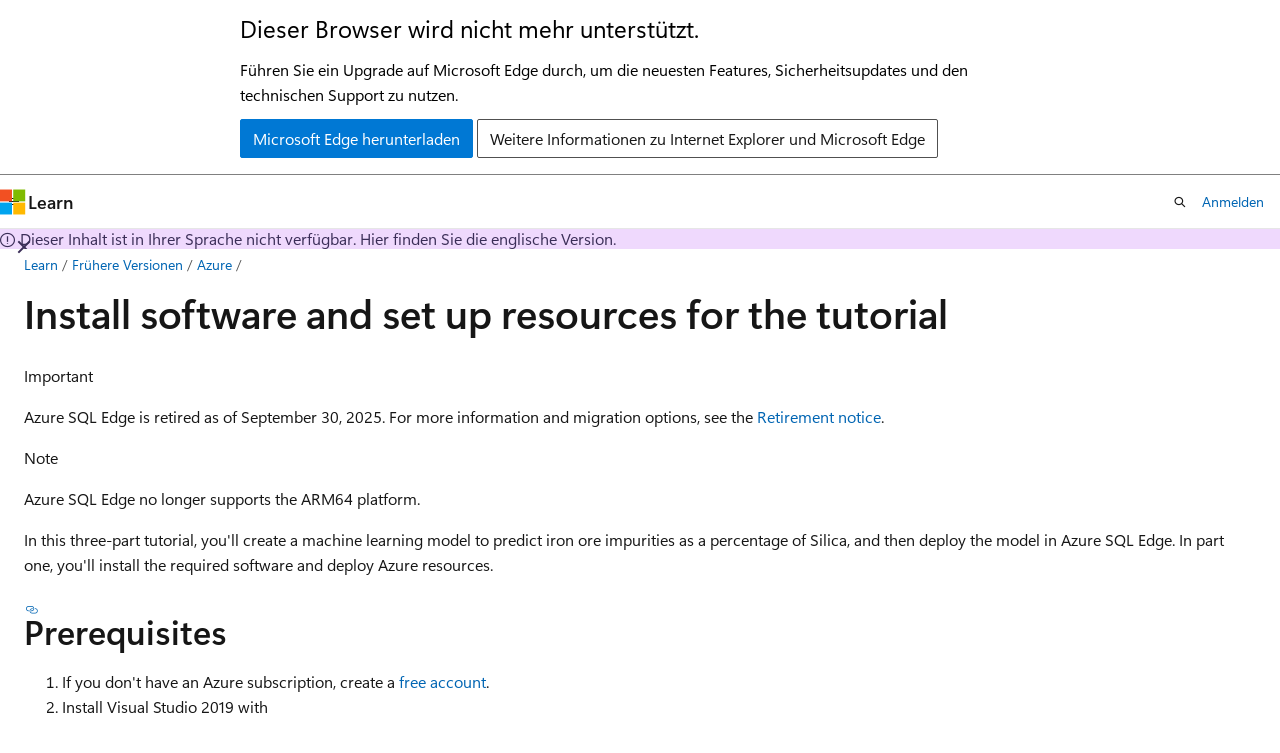

--- FILE ---
content_type: text/html
request_url: https://learn.microsoft.com/de-de/previous-versions/azure/azure-sql-edge/tutorial-deploy-azure-resources
body_size: 47891
content:
 <!DOCTYPE html>
		<html
			class="layout layout-holy-grail   show-table-of-contents conceptual show-breadcrumb default-focus"
			lang="en-us"
			dir="ltr"
			data-authenticated="false"
			data-auth-status-determined="false"
			data-target="docs"
			x-ms-format-detection="none"
		>
			
		<head>
			<title>Set up resources for deploying an ML model in Azure SQL Edge | Microsoft Learn</title>
			<meta charset="utf-8" />
			<meta name="viewport" content="width=device-width, initial-scale=1.0" />
			<meta name="color-scheme" content="light dark" />

			<meta name="description" content="In part one of this three-part Azure SQL Edge tutorial for predicting iron ore impurities, you&#39;ll install the prerequisite software and set up required Azure resources for deploying a machine learning model in Azure SQL Edge." />
			<link rel="canonical" href="https://learn.microsoft.com/en-us/previous-versions/azure/azure-sql-edge/tutorial-deploy-azure-resources" /> 

			<!-- Non-customizable open graph and sharing-related metadata -->
			<meta name="twitter:card" content="summary_large_image" />
			<meta name="twitter:site" content="@MicrosoftLearn" />
			<meta property="og:type" content="website" />
			<meta property="og:image:alt" content="Microsoft Learn" />
			<meta property="og:image" content="https://learn.microsoft.com/en-us/media/open-graph-image.png" />
			<!-- Page specific open graph and sharing-related metadata -->
			<meta property="og:title" content="Set up resources for deploying an ML model in Azure SQL Edge" />
			<meta property="og:url" content="https://learn.microsoft.com/en-us/previous-versions/azure/azure-sql-edge/tutorial-deploy-azure-resources" />
			<meta property="og:description" content="In part one of this three-part Azure SQL Edge tutorial for predicting iron ore impurities, you&#39;ll install the prerequisite software and set up required Azure resources for deploying a machine learning model in Azure SQL Edge." />
			<meta name="platform_id" content="ecb4f92a-b444-daff-234b-87f704fdc542" /> 
			<meta name="locale" content="de-de" />
			 <meta name="adobe-target" content="true" /> 
			<meta name="uhfHeaderId" content="MSDocsHeader-Archive" />

			<meta name="page_type" content="conceptual" />

			<!--page specific meta tags-->
			

			<!-- custom meta tags -->
			
		<meta name="breadcrumb_path" content="/previous-versions/azure/breadcrumb/toc.json" />
	
		<meta name="feedback_system" content="None" />
	
		<meta name="ROBOTS" content="NOINDEX,NOFOLLOW" />
	
		<meta name="is_archived" content="true" />
	
		<meta name="docs_archive" content="tool" />
	
		<meta name="recommendations" content="true" />
	
		<meta name="is_retired" content="true" />
	
		<meta name="ms.suite" content="office" />
	
		<meta name="recommendation_types" content="Learn" />
	
		<meta name="ms.service" content="azure-sql-edge" />
	
		<meta name="ms.topic" content="tutorial" />
	
		<meta name="permissioned-type" content="public" />
	
		<meta name="feedback_help_link_url" content="https://learn.microsoft.com/answers/tags/120/azure-sql-edge/" />
	
		<meta name="feedback_help_link_type" content="get-help-at-qna" />
	
		<meta name="manager" content="jroth" />
	
		<meta name="author" content="kendalvandyke" />
	
		<meta name="ms.author" content="kendalv" />
	
		<meta name="ms.reviewer" content="randolphwest" />
	
		<meta name="ms.date" content="2024-09-21T00:00:00Z" />
	
		<meta name="ms.custom" content="devx-track-azurepowershell" />
	
		<meta name="ms.custom" content="devx-track-azurecli" />
	
		<meta name="document_id" content="25050bd3-d862-c470-da50-541ba241cf4a" />
	
		<meta name="document_version_independent_id" content="628693d9-9d90-f6d7-3327-369908c79224" />
	
		<meta name="updated_at" content="2025-10-01T13:54:00Z" />
	
		<meta name="original_content_git_url" content="https://github.com/MicrosoftDocs/azure-docs-archive-pr/blob/live/articles/azure-sql-edge/tutorial-deploy-azure-resources.md" />
	
		<meta name="gitcommit" content="https://github.com/MicrosoftDocs/azure-docs-archive-pr/blob/d1aaa53025f5a680328aa51137e2be386ecfe64d/articles/azure-sql-edge/tutorial-deploy-azure-resources.md" />
	
		<meta name="git_commit_id" content="d1aaa53025f5a680328aa51137e2be386ecfe64d" />
	
		<meta name="site_name" content="Docs" />
	
		<meta name="depot_name" content="MSDN.Azure-docs-archive" />
	
		<meta name="schema" content="Conceptual" />
	
		<meta name="toc_rel" content="toc.json" />
	
		<meta name="feedback_product_url" content="" />
	
		<meta name="word_count" content="1214" />
	
		<meta name="asset_id" content="azure-sql-edge/tutorial-deploy-azure-resources" />
	
		<meta name="moniker_range_name" content="" />
	
		<meta name="item_type" content="Content" />
	
		<meta name="source_path" content="articles/azure-sql-edge/tutorial-deploy-azure-resources.md" />
	
		<meta name="previous_tlsh_hash" content="0D5B3D51730ED706FB930E7B3D0B3840C5F48945A2E03ED909727176C2993E96271E7A9BBF2F23598733FB5720D4E85D51D2EBB1E11CA6325559E4ADC01413823A897B6BC9" />
	
		<meta name="github_feedback_content_git_url" content="https://github.com/MicrosoftDocs/azure-docs-archive-pr/blob/live/articles/azure-sql-edge/tutorial-deploy-azure-resources.md" />
	 

			<!-- assets and js globals -->
			
			<link rel="stylesheet" href="/static/assets/0.4.03301.7415-7dd881c1/styles/site-ltr.css" />
			
			<link rel="preconnect" href="//mscom.demdex.net" crossorigin />
						<link rel="dns-prefetch" href="//target.microsoft.com" />
						<link rel="dns-prefetch" href="//microsoftmscompoc.tt.omtrdc.net" />
						<link
							rel="preload"
							as="script"
							href="/static/third-party/adobe-target/at-js/2.9.0/at.js"
							integrity="sha384-l4AKhsU8cUWSht4SaJU5JWcHEWh1m4UTqL08s6b/hqBLAeIDxTNl+AMSxTLx6YMI"
							crossorigin="anonymous"
							id="adobe-target-script"
							type="application/javascript"
						/>
			<script src="https://wcpstatic.microsoft.com/mscc/lib/v2/wcp-consent.js"></script>
			<script src="https://js.monitor.azure.com/scripts/c/ms.jsll-4.min.js"></script>
			<script src="/_themes/docs.theme/master/de-de/_themes/global/deprecation.js"></script>

			<!-- msdocs global object -->
			<script id="msdocs-script">
		var msDocs = {
  "environment": {
    "accessLevel": "online",
    "azurePortalHostname": "portal.azure.com",
    "reviewFeatures": false,
    "supportLevel": "production",
    "systemContent": true,
    "siteName": "learn",
    "legacyHosting": false
  },
  "data": {
    "contentLocale": "en-us",
    "contentDir": "ltr",
    "userLocale": "de-de",
    "userDir": "ltr",
    "pageTemplate": "Conceptual",
    "brand": "",
    "context": {},
    "standardFeedback": false,
    "showFeedbackReport": false,
    "feedbackHelpLinkType": "get-help-at-qna",
    "feedbackHelpLinkUrl": "https://learn.microsoft.com/answers/tags/120/azure-sql-edge/",
    "feedbackSystem": "None",
    "feedbackGitHubRepo": "",
    "feedbackProductUrl": "",
    "extendBreadcrumb": true,
    "isEditDisplayable": false,
    "isPrivateUnauthorized": false,
    "hideViewSource": false,
    "isPermissioned": false,
    "hasRecommendations": false,
    "contributors": [
      {
        "name": "kendalvandyke",
        "url": "https://github.com/kendalvandyke"
      }
    ]
  },
  "functions": {}
};;
	</script>

			<!-- base scripts, msdocs global should be before this -->
			<script src="/static/assets/0.4.03301.7415-7dd881c1/scripts/de-de/index-docs.js"></script>
			

			<!-- json-ld -->
			
		</head>
	
			<body
				id="body"
				data-bi-name="body"
				class="layout-body "
				lang="de-de"
				dir="ltr"
			>
				<header class="layout-body-header">
		<div class="header-holder has-default-focus">
			
		<a
			href="#main"
			
			style="z-index: 1070"
			class="outline-color-text visually-hidden-until-focused position-fixed inner-focus focus-visible top-0 left-0 right-0 padding-xs text-align-center background-color-body"
			
		>
			Zu Hauptinhalt wechseln
		</a>
	
		<a
			href="#"
			data-skip-to-ask-learn
			style="z-index: 1070"
			class="outline-color-text visually-hidden-until-focused position-fixed inner-focus focus-visible top-0 left-0 right-0 padding-xs text-align-center background-color-body"
			hidden
		>
			Zur Ask Learn-Chaterfahrung wechseln
		</a>
	

			<div hidden id="cookie-consent-holder" data-test-id="cookie-consent-container"></div>
			<!-- Unsupported browser warning -->
			<div
				id="unsupported-browser"
				style="background-color: white; color: black; padding: 16px; border-bottom: 1px solid grey;"
				hidden
			>
				<div style="max-width: 800px; margin: 0 auto;">
					<p style="font-size: 24px">Dieser Browser wird nicht mehr unterstützt.</p>
					<p style="font-size: 16px; margin-top: 16px;">
						Führen Sie ein Upgrade auf Microsoft Edge durch, um die neuesten Features, Sicherheitsupdates und den technischen Support zu nutzen.
					</p>
					<div style="margin-top: 12px;">
						<a
							href="https://go.microsoft.com/fwlink/p/?LinkID=2092881 "
							style="background-color: #0078d4; border: 1px solid #0078d4; color: white; padding: 6px 12px; border-radius: 2px; display: inline-block;"
						>
							Microsoft Edge herunterladen
						</a>
						<a
							href="https://learn.microsoft.com/en-us/lifecycle/faq/internet-explorer-microsoft-edge"
							style="background-color: white; padding: 6px 12px; border: 1px solid #505050; color: #171717; border-radius: 2px; display: inline-block;"
						>
							Weitere Informationen zu Internet Explorer und Microsoft Edge
						</a>
					</div>
				</div>
			</div>
			<!-- site header -->
			<header
				id="ms--site-header"
				data-test-id="site-header-wrapper"
				role="banner"
				itemscope="itemscope"
				itemtype="http://schema.org/Organization"
			>
				<div
					id="ms--mobile-nav"
					class="site-header display-none-tablet padding-inline-none gap-none"
					data-bi-name="mobile-header"
					data-test-id="mobile-header"
				></div>
				<div
					id="ms--primary-nav"
					class="site-header display-none display-flex-tablet"
					data-bi-name="L1-header"
					data-test-id="primary-header"
				></div>
				<div
					id="ms--secondary-nav"
					class="site-header display-none display-flex-tablet"
					data-bi-name="L2-header"
					data-test-id="secondary-header"
					
				></div>
			</header>
			
		<!-- banner -->
		<div data-banner>
			<div id="disclaimer-holder"></div>
			
		</div>
		<!-- banner end -->
	
		</div>
	</header>
				 <section
					id="layout-body-menu"
					class="layout-body-menu display-flex"
					data-bi-name="menu"
			  >
					
		<div
			id="left-container"
			class="left-container display-none display-block-tablet padding-inline-sm padding-bottom-sm width-full"
			data-toc-container="true"
		>
			<!-- Regular TOC content (default) -->
			<div id="ms--toc-content" class="height-full">
				<nav
					id="affixed-left-container"
					class="margin-top-sm-tablet position-sticky display-flex flex-direction-column"
					aria-label="Primär"
					data-bi-name="left-toc"
					role="navigation"
				></nav>
			</div>
			<!-- Collapsible TOC content (hidden by default) -->
			<div id="ms--toc-content-collapsible" class="height-full" hidden>
				<nav
					id="affixed-left-container"
					class="margin-top-sm-tablet position-sticky display-flex flex-direction-column"
					aria-label="Primär"
					data-bi-name="left-toc"
					role="navigation"
				>
					<div
						id="ms--collapsible-toc-header"
						class="display-flex justify-content-flex-end margin-bottom-xxs"
					>
						<button
							type="button"
							class="button button-clear inner-focus"
							data-collapsible-toc-toggle
							aria-expanded="true"
							aria-controls="ms--collapsible-toc-content"
							aria-label="Inhaltsverzeichnis"
						>
							<span class="icon font-size-h4" aria-hidden="true">
								<span class="docon docon-panel-left-contract"></span>
							</span>
						</button>
					</div>
				</nav>
			</div>
		</div>
	
			  </section>

				<main
					id="main"
					role="main"
					class="layout-body-main "
					data-bi-name="content"
					lang="en-us"
					dir="ltr"
				>
					
			<div
		id="ms--content-header"
		class="content-header default-focus border-bottom-none"
		data-bi-name="content-header"
	>
		<div class="content-header-controls margin-xxs margin-inline-sm-tablet">
			<button
				type="button"
				class="contents-button button button-sm margin-right-xxs"
				data-bi-name="contents-expand"
				aria-haspopup="true"
				data-contents-button
			>
				<span class="icon" aria-hidden="true"><span class="docon docon-menu"></span></span>
				<span class="contents-expand-title"> Inhaltsverzeichnis </span>
			</button>
			<button
				type="button"
				class="ap-collapse-behavior ap-expanded button button-sm"
				data-bi-name="ap-collapse"
				aria-controls="action-panel"
			>
				<span class="icon" aria-hidden="true"><span class="docon docon-exit-mode"></span></span>
				<span>Editormodus beenden</span>
			</button>
		</div>
	</div>
			<div data-main-column class="padding-sm padding-top-none padding-top-sm-tablet">
				<div>
					
		<div id="article-header" class="background-color-body margin-bottom-xs display-none-print">
			<div class="display-flex align-items-center justify-content-space-between">
				
		<details
			id="article-header-breadcrumbs-overflow-popover"
			class="popover"
			data-for="article-header-breadcrumbs"
		>
			<summary
				class="button button-clear button-primary button-sm inner-focus"
				aria-label="Alle Breadcrumbs"
			>
				<span class="icon">
					<span class="docon docon-more"></span>
				</span>
			</summary>
			<div id="article-header-breadcrumbs-overflow" class="popover-content padding-none"></div>
		</details>

		<bread-crumbs
			id="article-header-breadcrumbs"
			role="group"
			aria-label="Breadcrumbs"
			data-test-id="article-header-breadcrumbs"
			class="overflow-hidden flex-grow-1 margin-right-sm margin-right-md-tablet margin-right-lg-desktop margin-left-negative-xxs padding-left-xxs"
		></bread-crumbs>
	 
		<div
			id="article-header-page-actions"
			class="opacity-none margin-left-auto display-flex flex-wrap-no-wrap align-items-stretch"
		>
			
		<button
			class="button button-sm border-none inner-focus display-none-tablet flex-shrink-0 "
			data-bi-name="ask-learn-assistant-entry"
			data-test-id="ask-learn-assistant-modal-entry-mobile"
			data-ask-learn-modal-entry
			
			type="button"
			style="min-width: max-content;"
			aria-expanded="false"
			aria-label="Learn fragen"
			hidden
		>
			<span class="icon font-size-lg" aria-hidden="true">
				<span class="docon docon-chat-sparkle-fill gradient-ask-learn-logo"></span>
			</span>
		</button>
		<button
			class="button button-sm display-none display-inline-flex-tablet display-none-desktop flex-shrink-0 margin-right-xxs border-color-ask-learn "
			data-bi-name="ask-learn-assistant-entry"
			
			data-test-id="ask-learn-assistant-modal-entry-tablet"
			data-ask-learn-modal-entry
			type="button"
			style="min-width: max-content;"
			aria-expanded="false"
			hidden
		>
			<span class="icon font-size-lg" aria-hidden="true">
				<span class="docon docon-chat-sparkle-fill gradient-ask-learn-logo"></span>
			</span>
			<span>Learn fragen</span>
		</button>
		<button
			class="button button-sm display-none flex-shrink-0 display-inline-flex-desktop margin-right-xxs border-color-ask-learn "
			data-bi-name="ask-learn-assistant-entry"
			
			data-test-id="ask-learn-assistant-flyout-entry"
			data-ask-learn-flyout-entry
			data-flyout-button="toggle"
			type="button"
			style="min-width: max-content;"
			aria-expanded="false"
			aria-controls="ask-learn-flyout"
			hidden
		>
			<span class="icon font-size-lg" aria-hidden="true">
				<span class="docon docon-chat-sparkle-fill gradient-ask-learn-logo"></span>
			</span>
			<span>Learn fragen</span>
		</button>
	 
		<button
			type="button"
			id="ms--focus-mode-button"
			data-focus-mode
			data-bi-name="focus-mode-entry"
			class="button button-sm flex-shrink-0 margin-right-xxs display-none display-inline-flex-desktop"
		>
			<span class="icon font-size-lg" aria-hidden="true">
				<span class="docon docon-glasses"></span>
			</span>
			<span>Fokusmodus</span>
		</button>
	 

			<details class="popover popover-right" id="article-header-page-actions-overflow">
				<summary
					class="justify-content-flex-start button button-clear button-sm button-primary inner-focus"
					aria-label="Weitere Aktionen"
					title="Weitere Aktionen"
				>
					<span class="icon" aria-hidden="true">
						<span class="docon docon-more-vertical"></span>
					</span>
				</summary>
				<div class="popover-content">
					
		<button
			data-page-action-item="overflow-mobile"
			type="button"
			class="button-block button-sm inner-focus button button-clear display-none-tablet justify-content-flex-start text-align-left"
			data-bi-name="contents-expand"
			data-contents-button
			data-popover-close
		>
			<span class="icon">
				<span class="docon docon-editor-list-bullet" aria-hidden="true"></span>
			</span>
			<span class="contents-expand-title">Inhaltsverzeichnis</span>
		</button>
	 
		<a
			id="lang-link-overflow"
			class="button-sm inner-focus button button-clear button-block justify-content-flex-start text-align-left"
			data-bi-name="language-toggle"
			data-page-action-item="overflow-all"
			data-check-hidden="true"
			data-read-in-link
			href="#"
			hidden
		>
			<span class="icon" aria-hidden="true" data-read-in-link-icon>
				<span class="docon docon-locale-globe"></span>
			</span>
			<span data-read-in-link-text>Auf Englisch lesen</span>
		</a>
	 
		<button
			type="button"
			class="collection button button-clear button-sm button-block justify-content-flex-start text-align-left inner-focus"
			data-list-type="collection"
			data-bi-name="collection"
			data-page-action-item="overflow-all"
			data-check-hidden="true"
			data-popover-close
		>
			<span class="icon" aria-hidden="true">
				<span class="docon docon-circle-addition"></span>
			</span>
			<span class="collection-status">Hinzufügen</span>
		</button>
	
					
		<button
			type="button"
			class="collection button button-block button-clear button-sm justify-content-flex-start text-align-left inner-focus"
			data-list-type="plan"
			data-bi-name="plan"
			data-page-action-item="overflow-all"
			data-check-hidden="true"
			data-popover-close
			hidden
		>
			<span class="icon" aria-hidden="true">
				<span class="docon docon-circle-addition"></span>
			</span>
			<span class="plan-status">Zu Plan hinzufügen</span>
		</button>
	  
					
		<hr class="margin-block-xxs" />
		<h4 class="font-size-sm padding-left-xxs">Freigeben über</h4>
		
					<a
						class="button button-clear button-sm inner-focus button-block justify-content-flex-start text-align-left text-decoration-none share-facebook"
						data-bi-name="facebook"
						data-page-action-item="overflow-all"
						href="#"
					>
						<span class="icon color-primary" aria-hidden="true">
							<span class="docon docon-facebook-share"></span>
						</span>
						<span>Facebook</span>
					</a>

					<a
						href="#"
						class="button button-clear button-sm inner-focus button-block justify-content-flex-start text-align-left text-decoration-none share-twitter"
						data-bi-name="twitter"
						data-page-action-item="overflow-all"
					>
						<span class="icon color-text" aria-hidden="true">
							<span class="docon docon-xlogo-share"></span>
						</span>
						<span>x.com</span>
					</a>

					<a
						href="#"
						class="button button-clear button-sm inner-focus button-block justify-content-flex-start text-align-left text-decoration-none share-linkedin"
						data-bi-name="linkedin"
						data-page-action-item="overflow-all"
					>
						<span class="icon color-primary" aria-hidden="true">
							<span class="docon docon-linked-in-logo"></span>
						</span>
						<span>LinkedIn</span>
					</a>
					<a
						href="#"
						class="button button-clear button-sm inner-focus button-block justify-content-flex-start text-align-left text-decoration-none share-email"
						data-bi-name="email"
						data-page-action-item="overflow-all"
					>
						<span class="icon color-primary" aria-hidden="true">
							<span class="docon docon-mail-message"></span>
						</span>
						<span>E-Mail</span>
					</a>
			  
	 
		<hr class="margin-block-xxs" />
		<button
			class="button button-block button-clear button-sm justify-content-flex-start text-align-left inner-focus"
			type="button"
			data-bi-name="print"
			data-page-action-item="overflow-all"
			data-popover-close
			data-print-page
			data-check-hidden="true"
		>
			<span class="icon color-primary" aria-hidden="true">
				<span class="docon docon-print"></span>
			</span>
			<span>Drucken</span>
		</button>
	
				</div>
			</details>
		</div>
	
			</div>
		</div>
	  
		<!-- privateUnauthorizedTemplate is hidden by default -->
		<div unauthorized-private-section data-bi-name="permission-content-unauthorized-private" hidden>
			<hr class="hr margin-top-xs margin-bottom-sm" />
			<div class="notification notification-info">
				<div class="notification-content">
					<p class="margin-top-none notification-title">
						<span class="icon">
							<span class="docon docon-exclamation-circle-solid" aria-hidden="true"></span>
						</span>
						<span>Hinweis</span>
					</p>
					<p class="margin-top-none authentication-determined not-authenticated">
						Für den Zugriff auf diese Seite ist eine Autorisierung erforderlich. Sie können versuchen, <a class="docs-sign-in" href="#" data-bi-name="permission-content-sign-in">sich anzumelden</a> oder das <a  class="docs-change-directory" data-bi-name="permisson-content-change-directory">Verzeichnis zu wechseln</a>.
					</p>
					<p class="margin-top-none authentication-determined authenticated">
						Für den Zugriff auf diese Seite ist eine Autorisierung erforderlich. Sie können versuchen, das <a class="docs-change-directory" data-bi-name="permisson-content-change-directory">Verzeichnis zu wechseln</a>.
					</p>
				</div>
			</div>
		</div>
	
					<div class="content"><h1 id="install-software-and-set-up-resources-for-the-tutorial">Install software and set up resources for the tutorial</h1></div>
					
		<div
			id="article-metadata"
			data-bi-name="article-metadata"
			data-test-id="article-metadata"
			class="page-metadata-container display-flex gap-xxs justify-content-space-between align-items-center flex-wrap-wrap"
		>
			 
				<div
					id="user-feedback"
					class="margin-block-xxs display-none display-none-print"
					hidden
					data-hide-on-archived
				>
					
		<button
			id="user-feedback-button"
			data-test-id="conceptual-feedback-button"
			class="button button-sm button-clear button-primary display-none"
			type="button"
			data-bi-name="user-feedback-button"
			data-user-feedback-button
			hidden
		>
			<span class="icon" aria-hidden="true">
				<span class="docon docon-like"></span>
			</span>
			<span>Feedback</span>
		</button>
	
				</div>
		  
		</div>
	 
		<div data-id="ai-summary" hidden>
			<div id="ms--ai-summary-cta" class="margin-top-xs display-flex align-items-center">
				<span class="icon" aria-hidden="true">
					<span class="docon docon-sparkle-fill gradient-text-vivid"></span>
				</span>
				<button
					id="ms--ai-summary"
					type="button"
					class="tag tag-sm tag-suggestion margin-left-xxs"
					data-test-id="ai-summary-cta"
					data-bi-name="ai-summary-cta"
					data-an="ai-summary"
				>
					<span class="ai-summary-cta-text">
						Diesen Artikel für mich zusammenfassen
					</span>
				</button>
			</div>
			<!-- Slot where the client will render the summary card after the user clicks the CTA -->
			<div id="ms--ai-summary-header" class="margin-top-xs"></div>
		</div>
	 
		<nav
			id="center-doc-outline"
			class="doc-outline is-hidden-desktop display-none-print margin-bottom-sm"
			data-bi-name="intopic toc"
			aria-label="In diesem Artikel"
		>
			<h2 id="ms--in-this-article" class="title is-6 margin-block-xs">
				In diesem Artikel
			</h2>
		</nav>
	
					<div class="content"><div class="IMPORTANT">
<p>Important</p>
<p>Azure SQL Edge is retired as of September 30, 2025. For more information and migration options, see the <a href="https://azure.microsoft.com/updates/v2/azure-sql-edge-retirement" data-linktype="external">Retirement notice</a>.</p>
</div>
<div class="NOTE">
<p>Note</p>
<p>Azure SQL Edge no longer supports the ARM64 platform.</p>
</div>
<p>In this three-part tutorial, you'll create a machine learning model to predict iron ore impurities as a percentage of Silica, and then deploy the model in Azure SQL Edge. In part one, you'll install the required software and deploy Azure resources.</p>
<h2 id="prerequisites">Prerequisites</h2>
<ol>
<li>If you don't have an Azure subscription, create a <a href="https://azure.microsoft.com/free/" data-linktype="external">free account</a>.</li>
<li>Install Visual Studio 2019 with
<ul>
<li>Azure IoT Edge tools</li>
<li>.NET core cross-platform development</li>
<li>Container development tools</li>
</ul>
</li>
<li>Install <a href="/en-us/azure-data-studio/download-azure-data-studio/" data-linktype="absolute-path">Azure Data Studio</a></li>
<li>Open Azure Data Studio and configure Python for notebooks.&nbsp;For details, see <a href="/en-us/azure-data-studio/notebooks/notebooks-python-kernel" data-linktype="absolute-path">Configure Python for Notebooks</a>. This step can take several minutes.</li>
<li>Install the latest version of <a href="https://github.com/Azure/azure-powershell/releases/tag/v3.5.0-February2020" data-linktype="external">Azure CLI</a>. The following scripts require that AZ PowerShell be the latest version (3.5.0, Feb 2020).</li>
<li>Set up the environment to debug, run, and test IoT Edge solution by installing <a href="https://pypi.org/project/iotedgehubdev/" data-linktype="external">Azure IoT EdgeHub Dev Tool</a>.</li>
<li>Install Docker.</li>
</ol>
<h2 id="deploy-azure-resources-using-powershell-script">Deploy Azure resources using PowerShell Script</h2>
<p>Deploy the Azure resources required by this Azure SQL Edge tutorial. These resources can be deployed either by using a PowerShell script or through the Azure portal. This tutorial uses a PowerShell script.</p>
<div class="NOTE">
<p>Note</p>
<p>This article uses the newest version of the Azure IoT extension, called <code>azure-iot</code>. The legacy version is called <code>azure-cli-iot-ext</code>. You should only have one version installed at a time. You can use the command <code>az extension list</code> to validate the currently installed extensions.</p>
<p>Use <code>az extension remove --name azure-cli-iot-ext</code> to remove the legacy version of the extension.</p>
<p>Use <code>az extension add --name azure-iot</code> to add the new version of the extension.</p>
<p>To see what extensions are currently installed, use <code>az extension list</code>.</p>
</div>
<ol>
<li><p>Import the modules needed to run the PowerShell script in this tutorial.</p>
<pre><code class="lang-powershell">Import-Module Az.Accounts -RequiredVersion 1.7.3
Import-Module -Name Az -RequiredVersion 3.5.0
Import-Module Az.IotHub -RequiredVersion 2.1.0
Import-Module Az.Compute -RequiredVersion 3.5.0
az extension add --name azure-iot
az extension add --name azure-cli-ml
</code></pre>
</li>
<li><p>Declare the variables required by the PowerShell script.</p>
<pre><code class="lang-powershell">$ResourceGroup = "&lt;name_of_the_resource_group&gt;"
$IoTHubName = "&lt;name_of_the_IoT_hub&gt;"
$location = "&lt;location_of_your_Azure_Subscription&gt;"
$SubscriptionName = "&lt;your_azure_subscription&gt;"
$NetworkSecGroup = "&lt;name_of_your_network_security_group&gt;"
$StorageAccountName = "&lt;name_of_your_storage_account&gt;"
</code></pre>
</li>
<li><p>Declare the rest of the variables.</p>
<pre><code class="lang-powershell">$IoTHubSkuName = "S1"
$IoTHubUnits = 4
$EdgeDeviceId = "IronOrePredictionDevice"
$publicIpName = "VMPublicIP"
$imageOffer = "iot_edge_vm_ubuntu"
$imagePublisher = "microsoft_iot_edge"
$imageSku = "ubuntu_1604_edgeruntimeonly"
$AdminAcc = "iotadmin"
$AdminPassword = ConvertTo-SecureString "&lt;password&gt;" -AsPlainText -Force
$VMSize = "Standard_DS3"
$NetworkName = "MyNet"
$NICName = "MyNIC"
$SubnetName = "MySubnet"
$SubnetAddressPrefix = "10.0.0.0/24"
$VnetAddressPrefix = "10.0.0.0/16"
$MyWorkSpace = "SQLDatabaseEdgeDemo"
$containerRegistryName = $ResourceGroup + "ContRegistry"
</code></pre>
</li>
<li><p>To begin creating assets, sign in to Azure.</p>
<pre><code class="lang-powershell">Login-AzAccount

az login
</code></pre>
</li>
<li><p>Set the Azure subscription ID.</p>
<pre><code class="lang-powershell">Select-AzSubscription -Subscription $SubscriptionName
az account set --subscription $SubscriptionName
</code></pre>
</li>
<li><p>Create the resource group if it doesn't already exist.</p>
<pre><code class="lang-powershell">$rg = Get-AzResourceGroup -Name $ResourceGroup
if($rg -eq $null)
{
    Write-Output("Resource Group $ResourceGroup does not exist, creating Resource Group")
    New-AzResourceGroup -Name $ResourceGroup -Location $location
}
else
{
    Write-Output ("Resource Group $ResourceGroup exists")
}
</code></pre>
</li>
<li><p>Create the storage account and storage account container in the resource group.</p>
<pre><code class="lang-powershell">$sa = Get-AzStorageAccount -ResourceGroupName $ResourceGroup -Name $StorageAccountName
if ($sa -eq $null)
{
    New-AzStorageAccount -ResourceGroupName $ResourceGroup -Name $StorageAccountName -SkuName Standard_LRS -Location $location -Kind Storage
    $sa = Get-AzStorageAccount -ResourceGroupName $ResourceGroup -Name $StorageAccountName
    $storageKey = Get-AzStorageAccountKey -ResourceGroupName $ResourceGroup -Name $StorageAccountName
    $storageContext = New-AzStorageContext -StorageAccountName $StorageAccountName -StorageAccountKey $storageKey[0].Value
    New-AzStorageContainer -Name "sqldatabasedacpac" -Context $storageContext
}
else
{
   Write-Output ("Storage Account $StorageAccountName exists in Resource Group $ResourceGroup")
}
</code></pre>
</li>
<li><p>Upload the database <code>dacpac</code> file to the storage account and generate a SAS URL for the blob. <strong>Make a note of the SAS URL for the database <code>dacpac</code> blob.</strong></p>
<pre><code class="lang-powershell">$file = Read-Host "Please Enter the location to the zipped Database DacPac file:"
Set-AzStorageBlobContent -File $file -Container "sqldatabasedacpac" -Blob "SQLDatabasedacpac.zip" -Context $sa.Context
$DacpacFileSASURL = New-AzStorageBlobSASToken -Container "sqldatabasedacpac" -Blob "SQLDatabasedacpac.zip" -Context $sa.Context -Permission r -StartTime (Get-Date).DateTime -ExpiryTime (Get-Date).AddMonths(12) -FullUri
</code></pre>
</li>
<li><p>Create an Azure container registry within this resource group.</p>
<pre><code class="lang-powershell">$containerRegistry = Get-AzContainerRegistry -ResourceGroupName $ResourceGroup -Name $containerRegistryName
if ($containerRegistry -eq $null)
{
    New-AzContainerRegistry -ResourceGroupName $ResourceGroup -Name $containerRegistryName -Sku Standard -Location $location -EnableAdminUser
    $containerRegistry = Get-AzContainerRegistry -ResourceGroupName $ResourceGroup -Name $containerRegistryName
}
else
{
    Write-Output ("Container Registry $containerRegistryName exists in Resource Group $ResourceGroup")
}
</code></pre>
</li>
<li><p>Create the network security group within the resource group.</p>
<pre><code class="lang-powershell">$nsg = Get-AzNetworkSecurityGroup -ResourceGroupName $ResourceGroup -Name $NetworkSecGroup
if($nsg -eq $null)
{
    Write-Output("Network Security Group $NetworkSecGroup does not exist in the resource group $ResourceGroup")

    $rule1 = New-AzNetworkSecurityRuleConfig -Name "SSH" -Description "Allow SSH" -Access Allow -Protocol Tcp -Direction Inbound -Priority 100 -SourceAddressPrefix Internet -SourcePortRange * -DestinationAddressPrefix * -DestinationPortRange 22
    $rule2 = New-AzNetworkSecurityRuleConfig -Name "SQL" -Description "Allow SQL" -Access Allow -Protocol Tcp -Direction Inbound -Priority 101 -SourceAddressPrefix Internet -SourcePortRange * -DestinationAddressPrefix * -DestinationPortRange 1600
    New-AzNetworkSecurityGroup -Name $NetworkSecGroup -ResourceGroupName $ResourceGroup -Location $location -SecurityRules $rule1, $rule2

    $nsg = Get-AzNetworkSecurityGroup -ResourceGroupName $ResourceGroup -Name $NetworkSecGroup
}
else
{
    Write-Output ("Network Security Group $NetworkSecGroup exists in the resource group $ResourceGroup")
}
</code></pre>
</li>
<li><p>Create an Azure virtual machine enabled with SQL Edge. This VM acts as an Edge device.</p>
<pre><code class="lang-powershell">$AzVM = Get-AzVM -ResourceGroupName $ResourceGroup -Name $EdgeDeviceId
If($AzVM -eq $null)
{
    Write-Output("The Azure VM with Name- $EdgeVMName is not present in the Resource Group- $ResourceGroup ")

    $SingleSubnet = New-AzVirtualNetworkSubnetConfig -Name $SubnetName -AddressPrefix $SubnetAddressPrefix
    $Vnet = New-AzVirtualNetwork -Name $NetworkName -ResourceGroupName $ResourceGroup -Location $location -AddressPrefix $VnetAddressPrefix -Subnet $SingleSubnet
    $publicIp = New-AzPublicIpAddress -Name $publicIpName -ResourceGroupName $ResourceGroup -AllocationMethod Static -Location $location
    $NIC = New-AzNetworkInterface -Name $NICName -ResourceGroupName $ResourceGroup -Location $location -SubnetId $Vnet.Subnets[0].Id -NetworkSecurityGroupId $nsg.Id -PublicIpAddressId $publicIp.Id

    ##Set-AzNetworkInterfaceIpConfig -Name "ipconfig1"  -NetworkInterface $NIC -PublicIpAddress $publicIp

    $Credential = New-Object System.Management.Automation.PSCredential ($AdminAcc, $AdminPassword);

    $VirtualMachine = New-AzVMConfig -VMName $EdgeDeviceId -VMSize $VMSize
    $VirtualMachine = Set-AzVMOperatingSystem -VM $VirtualMachine -Linux -ComputerName $EdgeDeviceId -Credential $Credential
    $VirtualMachine = Add-AzVMNetworkInterface -VM $VirtualMachine -Id $NIC.Id
    $VirtualMachine = Set-AzVMSourceImage -VM $VirtualMachine -PublisherName $imagePublisher -Offer $imageOffer -Skus $imageSku -Version latest
    $VirtualMachine = Set-AzVMPlan -VM $VirtualMachine -Name $imageSku -Publisher $imagePublisher -Product $imageOffer

    $AzVM = New-AzVM -ResourceGroupName $ResourceGroup -Location $location -VM $VirtualMachine -Verbose
    $AzVM = Get-AzVM -ResourceGroupName $ResourceGroup -Name $EdgeDeviceId

}
else
{
    Write-Output ("The Azure VM with Name- $EdgeDeviceId is present in the Resource Group- $ResourceGroup ")
}
</code></pre>
</li>
<li><p>Create an IoT hub within the resource group.</p>
<pre><code class="lang-powershell">$iotHub = Get-AzIotHub -ResourceGroupName $ResourceGroup -Name $IoTHubName
If($iotHub -eq $null)
{
    Write-Output("IoTHub $IoTHubName does not exists, creating The IoTHub in the resource group $ResourceGroup")
    New-AzIotHub -ResourceGroupName $ResourceGroup -Name $IoTHubName -SkuName $IoTHubSkuName -Units $IoTHubUnits -Location $location -Verbose
}
else
{
    Write-Output ("IoTHub $IoTHubName present in the resource group $ResourceGroup")
}
</code></pre>
</li>
<li><p>Add an Edge device to the IoT hub. This step only creates the device digital identity.</p>
<pre><code class="lang-powershell">$deviceIdentity = Get-AzIotHubDevice -ResourceGroupName $ResourceGroup -IotHubName $IoTHubName -DeviceId $EdgeDeviceId
If($deviceIdentity -eq $null)
{
    Write-Output("The Edge Device with DeviceId- $EdgeDeviceId is not registered to the IoTHub- $IoTHubName ")
    Add-AzIotHubDevice -ResourceGroupName $ResourceGroup -IotHubName $IoTHubName -DeviceId $EdgeDeviceId -EdgeEnabled
}
else
{
    Write-Output ("The Edge Device with DeviceId- $EdgeDeviceId is registered to the IoTHub- $IoTHubName")
}
$deviceIdentity = Get-AzIotHubDevice -ResourceGroupName $ResourceGroup -IotHubName $IoTHubName -DeviceId $EdgeDeviceId
</code></pre>
</li>
<li><p>Get the device primary connection string, which is needed later for the VM. The following command uses Azure CLI for deployments.</p>
<pre><code class="lang-powershell">$deviceConnectionString = az iot hub device-identity connection-string show --device-id $EdgeDeviceId --hub-name $IoTHubName --resource-group $ResourceGroup --subscription $SubscriptionName
$connString = $deviceConnectionString[1].Substring(23,$deviceConnectionString[1].Length-24)
$connString
</code></pre>
</li>
<li><p>Update the connection string in the IoT Edge configuration file on the Edge device. The following commands use Azure CLI for deployments.</p>
<pre><code class="lang-azurecli">$script = "/etc/iotedge/configedge.sh '" + $connString + "'"
az vm run-command invoke -g $ResourceGroup -n $EdgeDeviceId  --command-id RunShellScript --script $script
</code></pre>
</li>
<li><p>Create an Azure Machine Learning workspace within the resource group.</p>
<pre><code class="lang-azurecli">az ml workspace create -w $MyWorkSpace -g $ResourceGroup
</code></pre>
</li>
</ol>
<h2 id="related-content">Related content</h2>
<ul>
<li><a href="tutorial-set-up-iot-edge-modules" data-linktype="relative-path">Set up IoT Edge modules and connections</a></li>
</ul>
</div>
					
		<div
			id="ms--inline-notifications"
			class="margin-block-xs"
			data-bi-name="inline-notification"
		></div>
	 
		<div
			id="assertive-live-region"
			role="alert"
			aria-live="assertive"
			class="visually-hidden"
			aria-relevant="additions"
			aria-atomic="true"
		></div>
		<div
			id="polite-live-region"
			role="status"
			aria-live="polite"
			class="visually-hidden"
			aria-relevant="additions"
			aria-atomic="true"
		></div>
	
					
				</div>
				
		<div id="ms--additional-resources-mobile" class="display-none-print">
			<hr class="hr" hidden />
			<h2 id="ms--additional-resources-mobile-heading" class="title is-3" hidden>
				Zusätzliche Ressourcen
			</h2>
			 
		<section
			id="right-rail-training-mobile"
			class=""
			data-bi-name="learning-resource-card"
			hidden
		></section>
	 
		<section
			id="right-rail-events-mobile"
			class=""
			data-bi-name="events-card"
			hidden
		></section>
	 
		<section
			id="right-rail-qna-mobile"
			class="margin-top-xxs"
			data-bi-name="qna-link-card"
			hidden
		></section>
	
		</div>
	 
		<div
			id="article-metadata-footer"
			data-bi-name="article-metadata-footer"
			data-test-id="article-metadata-footer"
			class="page-metadata-container"
		>
			<hr class="hr" />
			<ul class="metadata page-metadata" data-bi-name="page info" lang="de-de" dir="ltr">
				<li class="visibility-hidden-visual-diff">
			<span class="badge badge-sm text-wrap-pretty">
				<span>Last updated on <local-time format="twoDigitNumeric"
		datetime="2024-09-21T00:00:00.000Z"
		data-article-date-source="ms.date"
		class="is-invisible"
	>
		2024-09-21
	</local-time></span>
			</span>
		</li>
			</ul>
		</div>
	
			</div>
			
		<div
			id="action-panel"
			role="region"
			aria-label="Aktionsbereich"
			class="action-panel"
			tabindex="-1"
		></div>
	
		
				</main>
				<aside
					id="layout-body-aside"
					class="layout-body-aside "
					data-bi-name="aside"
			  >
					
		<div
			id="ms--additional-resources"
			class="right-container padding-sm display-none display-block-desktop height-full"
			data-bi-name="pageactions"
			role="complementary"
			aria-label="Zusätzliche Ressourcen"
		>
			<div id="affixed-right-container" data-bi-name="right-column">
				
		<nav
			id="side-doc-outline"
			class="doc-outline border-bottom padding-bottom-xs margin-bottom-xs"
			data-bi-name="intopic toc"
			aria-label="In diesem Artikel"
		>
			<h3>In diesem Artikel</h3>
		</nav>
	
				<!-- Feedback -->
				
			</div>
		</div>
	
			  </aside> <section
					id="layout-body-flyout"
					class="layout-body-flyout "
					data-bi-name="flyout"
			  >
					 <div
	class="height-full border-left background-color-body-medium"
	id="ask-learn-flyout"
></div>
			  </section> <div class="layout-body-footer " data-bi-name="layout-footer">
		<footer
			id="footer"
			data-test-id="footer"
			data-bi-name="footer"
			class="footer-layout has-padding has-default-focus border-top  uhf-container"
			role="contentinfo"
		>
			<div class="display-flex gap-xs flex-wrap-wrap is-full-height padding-right-lg-desktop">
				
		<a
			data-mscc-ic="false"
			href="#"
			data-bi-name="select-locale"
			class="locale-selector-link flex-shrink-0 button button-sm button-clear external-link-indicator"
			id=""
			title=""
			><span class="icon" aria-hidden="true"
				><span class="docon docon-world"></span></span
			><span class="local-selector-link-text">de-de</span></a
		>
	 <div class="ccpa-privacy-link" data-ccpa-privacy-link hidden>
		
		<a
			data-mscc-ic="false"
			href="https://aka.ms/yourcaliforniaprivacychoices"
			data-bi-name="your-privacy-choices"
			class="button button-sm button-clear flex-shrink-0 external-link-indicator"
			id=""
			title=""
			>
		<svg
			xmlns="http://www.w3.org/2000/svg"
			viewBox="0 0 30 14"
			xml:space="preserve"
			height="16"
			width="43"
			aria-hidden="true"
			focusable="false"
		>
			<path
				d="M7.4 12.8h6.8l3.1-11.6H7.4C4.2 1.2 1.6 3.8 1.6 7s2.6 5.8 5.8 5.8z"
				style="fill-rule:evenodd;clip-rule:evenodd;fill:#fff"
			></path>
			<path
				d="M22.6 0H7.4c-3.9 0-7 3.1-7 7s3.1 7 7 7h15.2c3.9 0 7-3.1 7-7s-3.2-7-7-7zm-21 7c0-3.2 2.6-5.8 5.8-5.8h9.9l-3.1 11.6H7.4c-3.2 0-5.8-2.6-5.8-5.8z"
				style="fill-rule:evenodd;clip-rule:evenodd;fill:#06f"
			></path>
			<path
				d="M24.6 4c.2.2.2.6 0 .8L22.5 7l2.2 2.2c.2.2.2.6 0 .8-.2.2-.6.2-.8 0l-2.2-2.2-2.2 2.2c-.2.2-.6.2-.8 0-.2-.2-.2-.6 0-.8L20.8 7l-2.2-2.2c-.2-.2-.2-.6 0-.8.2-.2.6-.2.8 0l2.2 2.2L23.8 4c.2-.2.6-.2.8 0z"
				style="fill:#fff"
			></path>
			<path
				d="M12.7 4.1c.2.2.3.6.1.8L8.6 9.8c-.1.1-.2.2-.3.2-.2.1-.5.1-.7-.1L5.4 7.7c-.2-.2-.2-.6 0-.8.2-.2.6-.2.8 0L8 8.6l3.8-4.5c.2-.2.6-.2.9 0z"
				style="fill:#06f"
			></path>
		</svg>
	
			<span>Ihre Datenschutzoptionen</span></a
		>
	
	</div>
				<div class="flex-shrink-0">
		<div class="dropdown has-caret-up">
			<button
				data-test-id="theme-selector-button"
				class="dropdown-trigger button button-clear button-sm inner-focus theme-dropdown-trigger"
				aria-controls="{{ themeMenuId }}"
				aria-expanded="false"
				title="Design"
				data-bi-name="theme"
			>
				<span class="icon">
					<span class="docon docon-sun" aria-hidden="true"></span>
				</span>
				<span>Design</span>
				<span class="icon expanded-indicator" aria-hidden="true">
					<span class="docon docon-chevron-down-light"></span>
				</span>
			</button>
			<div class="dropdown-menu" id="{{ themeMenuId }}" role="menu">
				<ul class="theme-selector padding-xxs" data-test-id="theme-dropdown-menu">
					<li class="theme display-block">
						<button
							class="button button-clear button-sm theme-control button-block justify-content-flex-start text-align-left"
							data-theme-to="light"
						>
							<span class="theme-light margin-right-xxs">
								<span
									class="theme-selector-icon border display-inline-block has-body-background"
									aria-hidden="true"
								>
									<svg class="svg" xmlns="http://www.w3.org/2000/svg" viewBox="0 0 22 14">
										<rect width="22" height="14" class="has-fill-body-background" />
										<rect x="5" y="5" width="12" height="4" class="has-fill-secondary" />
										<rect x="5" y="2" width="2" height="1" class="has-fill-secondary" />
										<rect x="8" y="2" width="2" height="1" class="has-fill-secondary" />
										<rect x="11" y="2" width="3" height="1" class="has-fill-secondary" />
										<rect x="1" y="1" width="2" height="2" class="has-fill-secondary" />
										<rect x="5" y="10" width="7" height="2" rx="0.3" class="has-fill-primary" />
										<rect x="19" y="1" width="2" height="2" rx="1" class="has-fill-secondary" />
									</svg>
								</span>
							</span>
							<span role="menuitem"> Hell </span>
						</button>
					</li>
					<li class="theme display-block">
						<button
							class="button button-clear button-sm theme-control button-block justify-content-flex-start text-align-left"
							data-theme-to="dark"
						>
							<span class="theme-dark margin-right-xxs">
								<span
									class="border theme-selector-icon display-inline-block has-body-background"
									aria-hidden="true"
								>
									<svg class="svg" xmlns="http://www.w3.org/2000/svg" viewBox="0 0 22 14">
										<rect width="22" height="14" class="has-fill-body-background" />
										<rect x="5" y="5" width="12" height="4" class="has-fill-secondary" />
										<rect x="5" y="2" width="2" height="1" class="has-fill-secondary" />
										<rect x="8" y="2" width="2" height="1" class="has-fill-secondary" />
										<rect x="11" y="2" width="3" height="1" class="has-fill-secondary" />
										<rect x="1" y="1" width="2" height="2" class="has-fill-secondary" />
										<rect x="5" y="10" width="7" height="2" rx="0.3" class="has-fill-primary" />
										<rect x="19" y="1" width="2" height="2" rx="1" class="has-fill-secondary" />
									</svg>
								</span>
							</span>
							<span role="menuitem"> Dunkel </span>
						</button>
					</li>
					<li class="theme display-block">
						<button
							class="button button-clear button-sm theme-control button-block justify-content-flex-start text-align-left"
							data-theme-to="high-contrast"
						>
							<span class="theme-high-contrast margin-right-xxs">
								<span
									class="border theme-selector-icon display-inline-block has-body-background"
									aria-hidden="true"
								>
									<svg class="svg" xmlns="http://www.w3.org/2000/svg" viewBox="0 0 22 14">
										<rect width="22" height="14" class="has-fill-body-background" />
										<rect x="5" y="5" width="12" height="4" class="has-fill-secondary" />
										<rect x="5" y="2" width="2" height="1" class="has-fill-secondary" />
										<rect x="8" y="2" width="2" height="1" class="has-fill-secondary" />
										<rect x="11" y="2" width="3" height="1" class="has-fill-secondary" />
										<rect x="1" y="1" width="2" height="2" class="has-fill-secondary" />
										<rect x="5" y="10" width="7" height="2" rx="0.3" class="has-fill-primary" />
										<rect x="19" y="1" width="2" height="2" rx="1" class="has-fill-secondary" />
									</svg>
								</span>
							</span>
							<span role="menuitem"> Hoher Kontrast </span>
						</button>
					</li>
				</ul>
			</div>
		</div>
	</div>
			</div>
			<ul class="links" data-bi-name="footerlinks">
				<li class="manage-cookies-holder" hidden=""></li>
				<li>
		
		<a
			data-mscc-ic="false"
			href="https://learn.microsoft.com/de-de/principles-for-ai-generated-content"
			data-bi-name="aiDisclaimer"
			class=" external-link-indicator"
			id=""
			title=""
			>KI-Haftungsausschluss</a
		>
	
	</li><li>
		
		<a
			data-mscc-ic="false"
			href="https://learn.microsoft.com/de-de/previous-versions/"
			data-bi-name="archivelink"
			class=" external-link-indicator"
			id=""
			title=""
			>Frühere Versionen</a
		>
	
	</li> <li>
		
		<a
			data-mscc-ic="false"
			href="https://techcommunity.microsoft.com/t5/microsoft-learn-blog/bg-p/MicrosoftLearnBlog"
			data-bi-name="bloglink"
			class=" external-link-indicator"
			id=""
			title=""
			>Blog</a
		>
	
	</li> <li>
		
		<a
			data-mscc-ic="false"
			href="https://learn.microsoft.com/de-de/contribute"
			data-bi-name="contributorGuide"
			class=" external-link-indicator"
			id=""
			title=""
			>Mitwirken</a
		>
	
	</li><li>
		
		<a
			data-mscc-ic="false"
			href="https://go.microsoft.com/fwlink/?LinkId=521839"
			data-bi-name="privacy"
			class=" external-link-indicator"
			id=""
			title=""
			>Datenschutz</a
		>
	
	</li><li>
		
		<a
			data-mscc-ic="false"
			href="https://learn.microsoft.com/de-de/legal/termsofuse"
			data-bi-name="termsofuse"
			class=" external-link-indicator"
			id=""
			title=""
			>Nutzungsbedingungen</a
		>
	
	</li><li id="impressum-section">
		
		<a
			data-mscc-ic="false"
			href="//www.microsoft.com/de-de/corporate/rechtliche-hinweise/impressum.aspx"
			data-bi-name="impressum"
			class=" external-link-indicator"
			id="impressum-link"
			title=""
			>Impressum</a
		>
	
	</li><li>
		
		<a
			data-mscc-ic="false"
			href="https://www.microsoft.com/legal/intellectualproperty/Trademarks/"
			data-bi-name="trademarks"
			class=" external-link-indicator"
			id=""
			title=""
			>Marken</a
		>
	
	</li>
				<li>&copy; Microsoft 2026</li>
			</ul>
		</footer>
	</footer>
			</body>
		</html>